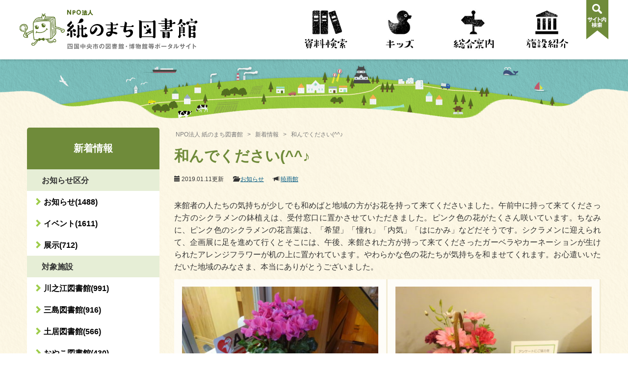

--- FILE ---
content_type: text/html; charset=UTF-8
request_url: https://www.kaminomachi.or.jp/news/2019/01/%E5%92%8C%E3%82%93%E3%81%A7%E3%81%8F%E3%81%A0%E3%81%95%E3%81%84%E2%99%AA/
body_size: 48510
content:
<!DOCTYPE html>
<html lang="ja">
<head>
    <meta charset="utf-8">
    <meta http-equiv="X-UA-Compatible" content="IE=edge">
    <meta name="viewport" content="width=device-width, initial-scale=1.0, maximum-scale=1.0, user-scalable=no">
            
    <meta name="description" content="来館者の人たちの気持ちが少しでも和めばと地域の方がお花を持って来てくださいました。午前中に持 [&hellip;]">
    <meta name="keywords" content="和んでください(^^♪,図書館,博物館,四国中央市">
    <link rel="shortcut icon" href="https://www.kaminomachi.or.jp/wp-content/themes/kami-no-machi/favicon.ico">
    <link rel="apple-touch-icon" href="https://www.kaminomachi.or.jp/wp-content/themes/kami-no-machi/apple-touch-icon.png">
    <link rel="stylesheet" href="https://www.kaminomachi.or.jp/wp-content/themes/kami-no-machi/style.css" type="text/css" />
    <!--[if lt IE 9]>
    <script src="https://oss.maxcdn.com/html5shiv/3.7.2/html5shiv.min.js"></script>
    <script src="https://oss.maxcdn.com/respond/1.4.2/respond.min.js"></script>
    <![endif]-->
    <title>和んでください(^^♪ | NPO法人 紙のまち図書館</title>

		<!-- All in One SEO 4.5.7.3 - aioseo.com -->
		<meta name="description" content="来館者の人たちの気持ちが少しでも和めばと地域の方がお花を持って来てくださいました。午前中に持って来てくださった" />
		<meta name="robots" content="max-image-preview:large" />
		<link rel="canonical" href="https://www.kaminomachi.or.jp/news/2019/01/%e5%92%8c%e3%82%93%e3%81%a7%e3%81%8f%e3%81%a0%e3%81%95%e3%81%84%e2%99%aa/" />
		<meta name="generator" content="All in One SEO (AIOSEO) 4.5.7.3" />
		<meta property="og:locale" content="ja_JP" />
		<meta property="og:site_name" content="NPO法人 紙のまち図書館 | 四国中央市の図書館・博物館等ポータルサイト" />
		<meta property="og:type" content="article" />
		<meta property="og:title" content="和んでください(^^♪ | NPO法人 紙のまち図書館" />
		<meta property="og:description" content="来館者の人たちの気持ちが少しでも和めばと地域の方がお花を持って来てくださいました。午前中に持って来てくださった" />
		<meta property="og:url" content="https://www.kaminomachi.or.jp/news/2019/01/%e5%92%8c%e3%82%93%e3%81%a7%e3%81%8f%e3%81%a0%e3%81%95%e3%81%84%e2%99%aa/" />
		<meta property="article:published_time" content="2019-01-11T08:31:48+00:00" />
		<meta property="article:modified_time" content="2019-01-11T08:31:48+00:00" />
		<meta name="twitter:card" content="summary" />
		<meta name="twitter:title" content="和んでください(^^♪ | NPO法人 紙のまち図書館" />
		<meta name="twitter:description" content="来館者の人たちの気持ちが少しでも和めばと地域の方がお花を持って来てくださいました。午前中に持って来てくださった" />
		<script type="application/ld+json" class="aioseo-schema">
			{"@context":"https:\/\/schema.org","@graph":[{"@type":"BreadcrumbList","@id":"https:\/\/www.kaminomachi.or.jp\/news\/2019\/01\/%e5%92%8c%e3%82%93%e3%81%a7%e3%81%8f%e3%81%a0%e3%81%95%e3%81%84%e2%99%aa\/#breadcrumblist","itemListElement":[{"@type":"ListItem","@id":"https:\/\/www.kaminomachi.or.jp\/#listItem","position":1,"name":"\u5bb6","item":"https:\/\/www.kaminomachi.or.jp\/","nextItem":"https:\/\/www.kaminomachi.or.jp\/news\/2019\/01\/%e5%92%8c%e3%82%93%e3%81%a7%e3%81%8f%e3%81%a0%e3%81%95%e3%81%84%e2%99%aa\/#listItem"},{"@type":"ListItem","@id":"https:\/\/www.kaminomachi.or.jp\/news\/2019\/01\/%e5%92%8c%e3%82%93%e3%81%a7%e3%81%8f%e3%81%a0%e3%81%95%e3%81%84%e2%99%aa\/#listItem","position":2,"name":"\u548c\u3093\u3067\u304f\u3060\u3055\u3044(^^\u266a","previousItem":"https:\/\/www.kaminomachi.or.jp\/#listItem"}]},{"@type":"Organization","@id":"https:\/\/www.kaminomachi.or.jp\/#organization","name":"NPO\u6cd5\u4eba \u7d19\u306e\u307e\u3061\u56f3\u66f8\u9928","url":"https:\/\/www.kaminomachi.or.jp\/"},{"@type":"WebPage","@id":"https:\/\/www.kaminomachi.or.jp\/news\/2019\/01\/%e5%92%8c%e3%82%93%e3%81%a7%e3%81%8f%e3%81%a0%e3%81%95%e3%81%84%e2%99%aa\/#webpage","url":"https:\/\/www.kaminomachi.or.jp\/news\/2019\/01\/%e5%92%8c%e3%82%93%e3%81%a7%e3%81%8f%e3%81%a0%e3%81%95%e3%81%84%e2%99%aa\/","name":"\u548c\u3093\u3067\u304f\u3060\u3055\u3044(^^\u266a | NPO\u6cd5\u4eba \u7d19\u306e\u307e\u3061\u56f3\u66f8\u9928","description":"\u6765\u9928\u8005\u306e\u4eba\u305f\u3061\u306e\u6c17\u6301\u3061\u304c\u5c11\u3057\u3067\u3082\u548c\u3081\u3070\u3068\u5730\u57df\u306e\u65b9\u304c\u304a\u82b1\u3092\u6301\u3063\u3066\u6765\u3066\u304f\u3060\u3055\u3044\u307e\u3057\u305f\u3002\u5348\u524d\u4e2d\u306b\u6301\u3063\u3066\u6765\u3066\u304f\u3060\u3055\u3063\u305f","inLanguage":"ja","isPartOf":{"@id":"https:\/\/www.kaminomachi.or.jp\/#website"},"breadcrumb":{"@id":"https:\/\/www.kaminomachi.or.jp\/news\/2019\/01\/%e5%92%8c%e3%82%93%e3%81%a7%e3%81%8f%e3%81%a0%e3%81%95%e3%81%84%e2%99%aa\/#breadcrumblist"},"datePublished":"2019-01-11T17:31:48+09:00","dateModified":"2019-01-11T17:31:48+09:00"},{"@type":"WebSite","@id":"https:\/\/www.kaminomachi.or.jp\/#website","url":"https:\/\/www.kaminomachi.or.jp\/","name":"NPO\u6cd5\u4eba \u7d19\u306e\u307e\u3061\u56f3\u66f8\u9928","description":"\u56db\u56fd\u4e2d\u592e\u5e02\u306e\u56f3\u66f8\u9928\u30fb\u535a\u7269\u9928\u7b49\u30dd\u30fc\u30bf\u30eb\u30b5\u30a4\u30c8","inLanguage":"ja","publisher":{"@id":"https:\/\/www.kaminomachi.or.jp\/#organization"}}]}
		</script>
		<!-- All in One SEO -->

<script type="text/javascript">
/* <![CDATA[ */
window._wpemojiSettings = {"baseUrl":"https:\/\/s.w.org\/images\/core\/emoji\/14.0.0\/72x72\/","ext":".png","svgUrl":"https:\/\/s.w.org\/images\/core\/emoji\/14.0.0\/svg\/","svgExt":".svg","source":{"concatemoji":"https:\/\/www.kaminomachi.or.jp\/wp-includes\/js\/wp-emoji-release.min.js?ver=6.4.7"}};
/*! This file is auto-generated */
!function(i,n){var o,s,e;function c(e){try{var t={supportTests:e,timestamp:(new Date).valueOf()};sessionStorage.setItem(o,JSON.stringify(t))}catch(e){}}function p(e,t,n){e.clearRect(0,0,e.canvas.width,e.canvas.height),e.fillText(t,0,0);var t=new Uint32Array(e.getImageData(0,0,e.canvas.width,e.canvas.height).data),r=(e.clearRect(0,0,e.canvas.width,e.canvas.height),e.fillText(n,0,0),new Uint32Array(e.getImageData(0,0,e.canvas.width,e.canvas.height).data));return t.every(function(e,t){return e===r[t]})}function u(e,t,n){switch(t){case"flag":return n(e,"\ud83c\udff3\ufe0f\u200d\u26a7\ufe0f","\ud83c\udff3\ufe0f\u200b\u26a7\ufe0f")?!1:!n(e,"\ud83c\uddfa\ud83c\uddf3","\ud83c\uddfa\u200b\ud83c\uddf3")&&!n(e,"\ud83c\udff4\udb40\udc67\udb40\udc62\udb40\udc65\udb40\udc6e\udb40\udc67\udb40\udc7f","\ud83c\udff4\u200b\udb40\udc67\u200b\udb40\udc62\u200b\udb40\udc65\u200b\udb40\udc6e\u200b\udb40\udc67\u200b\udb40\udc7f");case"emoji":return!n(e,"\ud83e\udef1\ud83c\udffb\u200d\ud83e\udef2\ud83c\udfff","\ud83e\udef1\ud83c\udffb\u200b\ud83e\udef2\ud83c\udfff")}return!1}function f(e,t,n){var r="undefined"!=typeof WorkerGlobalScope&&self instanceof WorkerGlobalScope?new OffscreenCanvas(300,150):i.createElement("canvas"),a=r.getContext("2d",{willReadFrequently:!0}),o=(a.textBaseline="top",a.font="600 32px Arial",{});return e.forEach(function(e){o[e]=t(a,e,n)}),o}function t(e){var t=i.createElement("script");t.src=e,t.defer=!0,i.head.appendChild(t)}"undefined"!=typeof Promise&&(o="wpEmojiSettingsSupports",s=["flag","emoji"],n.supports={everything:!0,everythingExceptFlag:!0},e=new Promise(function(e){i.addEventListener("DOMContentLoaded",e,{once:!0})}),new Promise(function(t){var n=function(){try{var e=JSON.parse(sessionStorage.getItem(o));if("object"==typeof e&&"number"==typeof e.timestamp&&(new Date).valueOf()<e.timestamp+604800&&"object"==typeof e.supportTests)return e.supportTests}catch(e){}return null}();if(!n){if("undefined"!=typeof Worker&&"undefined"!=typeof OffscreenCanvas&&"undefined"!=typeof URL&&URL.createObjectURL&&"undefined"!=typeof Blob)try{var e="postMessage("+f.toString()+"("+[JSON.stringify(s),u.toString(),p.toString()].join(",")+"));",r=new Blob([e],{type:"text/javascript"}),a=new Worker(URL.createObjectURL(r),{name:"wpTestEmojiSupports"});return void(a.onmessage=function(e){c(n=e.data),a.terminate(),t(n)})}catch(e){}c(n=f(s,u,p))}t(n)}).then(function(e){for(var t in e)n.supports[t]=e[t],n.supports.everything=n.supports.everything&&n.supports[t],"flag"!==t&&(n.supports.everythingExceptFlag=n.supports.everythingExceptFlag&&n.supports[t]);n.supports.everythingExceptFlag=n.supports.everythingExceptFlag&&!n.supports.flag,n.DOMReady=!1,n.readyCallback=function(){n.DOMReady=!0}}).then(function(){return e}).then(function(){var e;n.supports.everything||(n.readyCallback(),(e=n.source||{}).concatemoji?t(e.concatemoji):e.wpemoji&&e.twemoji&&(t(e.twemoji),t(e.wpemoji)))}))}((window,document),window._wpemojiSettings);
/* ]]> */
</script>
<style id='wp-emoji-styles-inline-css' type='text/css'>

	img.wp-smiley, img.emoji {
		display: inline !important;
		border: none !important;
		box-shadow: none !important;
		height: 1em !important;
		width: 1em !important;
		margin: 0 0.07em !important;
		vertical-align: -0.1em !important;
		background: none !important;
		padding: 0 !important;
	}
</style>
<link rel='stylesheet' id='wp-block-library-css' href='https://www.kaminomachi.or.jp/wp-includes/css/dist/block-library/style.min.css?ver=6.4.7' type='text/css' media='all' />
<style id='classic-theme-styles-inline-css' type='text/css'>
/*! This file is auto-generated */
.wp-block-button__link{color:#fff;background-color:#32373c;border-radius:9999px;box-shadow:none;text-decoration:none;padding:calc(.667em + 2px) calc(1.333em + 2px);font-size:1.125em}.wp-block-file__button{background:#32373c;color:#fff;text-decoration:none}
</style>
<style id='global-styles-inline-css' type='text/css'>
body{--wp--preset--color--black: #000000;--wp--preset--color--cyan-bluish-gray: #abb8c3;--wp--preset--color--white: #ffffff;--wp--preset--color--pale-pink: #f78da7;--wp--preset--color--vivid-red: #cf2e2e;--wp--preset--color--luminous-vivid-orange: #ff6900;--wp--preset--color--luminous-vivid-amber: #fcb900;--wp--preset--color--light-green-cyan: #7bdcb5;--wp--preset--color--vivid-green-cyan: #00d084;--wp--preset--color--pale-cyan-blue: #8ed1fc;--wp--preset--color--vivid-cyan-blue: #0693e3;--wp--preset--color--vivid-purple: #9b51e0;--wp--preset--gradient--vivid-cyan-blue-to-vivid-purple: linear-gradient(135deg,rgba(6,147,227,1) 0%,rgb(155,81,224) 100%);--wp--preset--gradient--light-green-cyan-to-vivid-green-cyan: linear-gradient(135deg,rgb(122,220,180) 0%,rgb(0,208,130) 100%);--wp--preset--gradient--luminous-vivid-amber-to-luminous-vivid-orange: linear-gradient(135deg,rgba(252,185,0,1) 0%,rgba(255,105,0,1) 100%);--wp--preset--gradient--luminous-vivid-orange-to-vivid-red: linear-gradient(135deg,rgba(255,105,0,1) 0%,rgb(207,46,46) 100%);--wp--preset--gradient--very-light-gray-to-cyan-bluish-gray: linear-gradient(135deg,rgb(238,238,238) 0%,rgb(169,184,195) 100%);--wp--preset--gradient--cool-to-warm-spectrum: linear-gradient(135deg,rgb(74,234,220) 0%,rgb(151,120,209) 20%,rgb(207,42,186) 40%,rgb(238,44,130) 60%,rgb(251,105,98) 80%,rgb(254,248,76) 100%);--wp--preset--gradient--blush-light-purple: linear-gradient(135deg,rgb(255,206,236) 0%,rgb(152,150,240) 100%);--wp--preset--gradient--blush-bordeaux: linear-gradient(135deg,rgb(254,205,165) 0%,rgb(254,45,45) 50%,rgb(107,0,62) 100%);--wp--preset--gradient--luminous-dusk: linear-gradient(135deg,rgb(255,203,112) 0%,rgb(199,81,192) 50%,rgb(65,88,208) 100%);--wp--preset--gradient--pale-ocean: linear-gradient(135deg,rgb(255,245,203) 0%,rgb(182,227,212) 50%,rgb(51,167,181) 100%);--wp--preset--gradient--electric-grass: linear-gradient(135deg,rgb(202,248,128) 0%,rgb(113,206,126) 100%);--wp--preset--gradient--midnight: linear-gradient(135deg,rgb(2,3,129) 0%,rgb(40,116,252) 100%);--wp--preset--font-size--small: 13px;--wp--preset--font-size--medium: 20px;--wp--preset--font-size--large: 36px;--wp--preset--font-size--x-large: 42px;--wp--preset--spacing--20: 0.44rem;--wp--preset--spacing--30: 0.67rem;--wp--preset--spacing--40: 1rem;--wp--preset--spacing--50: 1.5rem;--wp--preset--spacing--60: 2.25rem;--wp--preset--spacing--70: 3.38rem;--wp--preset--spacing--80: 5.06rem;--wp--preset--shadow--natural: 6px 6px 9px rgba(0, 0, 0, 0.2);--wp--preset--shadow--deep: 12px 12px 50px rgba(0, 0, 0, 0.4);--wp--preset--shadow--sharp: 6px 6px 0px rgba(0, 0, 0, 0.2);--wp--preset--shadow--outlined: 6px 6px 0px -3px rgba(255, 255, 255, 1), 6px 6px rgba(0, 0, 0, 1);--wp--preset--shadow--crisp: 6px 6px 0px rgba(0, 0, 0, 1);}:where(.is-layout-flex){gap: 0.5em;}:where(.is-layout-grid){gap: 0.5em;}body .is-layout-flow > .alignleft{float: left;margin-inline-start: 0;margin-inline-end: 2em;}body .is-layout-flow > .alignright{float: right;margin-inline-start: 2em;margin-inline-end: 0;}body .is-layout-flow > .aligncenter{margin-left: auto !important;margin-right: auto !important;}body .is-layout-constrained > .alignleft{float: left;margin-inline-start: 0;margin-inline-end: 2em;}body .is-layout-constrained > .alignright{float: right;margin-inline-start: 2em;margin-inline-end: 0;}body .is-layout-constrained > .aligncenter{margin-left: auto !important;margin-right: auto !important;}body .is-layout-constrained > :where(:not(.alignleft):not(.alignright):not(.alignfull)){max-width: var(--wp--style--global--content-size);margin-left: auto !important;margin-right: auto !important;}body .is-layout-constrained > .alignwide{max-width: var(--wp--style--global--wide-size);}body .is-layout-flex{display: flex;}body .is-layout-flex{flex-wrap: wrap;align-items: center;}body .is-layout-flex > *{margin: 0;}body .is-layout-grid{display: grid;}body .is-layout-grid > *{margin: 0;}:where(.wp-block-columns.is-layout-flex){gap: 2em;}:where(.wp-block-columns.is-layout-grid){gap: 2em;}:where(.wp-block-post-template.is-layout-flex){gap: 1.25em;}:where(.wp-block-post-template.is-layout-grid){gap: 1.25em;}.has-black-color{color: var(--wp--preset--color--black) !important;}.has-cyan-bluish-gray-color{color: var(--wp--preset--color--cyan-bluish-gray) !important;}.has-white-color{color: var(--wp--preset--color--white) !important;}.has-pale-pink-color{color: var(--wp--preset--color--pale-pink) !important;}.has-vivid-red-color{color: var(--wp--preset--color--vivid-red) !important;}.has-luminous-vivid-orange-color{color: var(--wp--preset--color--luminous-vivid-orange) !important;}.has-luminous-vivid-amber-color{color: var(--wp--preset--color--luminous-vivid-amber) !important;}.has-light-green-cyan-color{color: var(--wp--preset--color--light-green-cyan) !important;}.has-vivid-green-cyan-color{color: var(--wp--preset--color--vivid-green-cyan) !important;}.has-pale-cyan-blue-color{color: var(--wp--preset--color--pale-cyan-blue) !important;}.has-vivid-cyan-blue-color{color: var(--wp--preset--color--vivid-cyan-blue) !important;}.has-vivid-purple-color{color: var(--wp--preset--color--vivid-purple) !important;}.has-black-background-color{background-color: var(--wp--preset--color--black) !important;}.has-cyan-bluish-gray-background-color{background-color: var(--wp--preset--color--cyan-bluish-gray) !important;}.has-white-background-color{background-color: var(--wp--preset--color--white) !important;}.has-pale-pink-background-color{background-color: var(--wp--preset--color--pale-pink) !important;}.has-vivid-red-background-color{background-color: var(--wp--preset--color--vivid-red) !important;}.has-luminous-vivid-orange-background-color{background-color: var(--wp--preset--color--luminous-vivid-orange) !important;}.has-luminous-vivid-amber-background-color{background-color: var(--wp--preset--color--luminous-vivid-amber) !important;}.has-light-green-cyan-background-color{background-color: var(--wp--preset--color--light-green-cyan) !important;}.has-vivid-green-cyan-background-color{background-color: var(--wp--preset--color--vivid-green-cyan) !important;}.has-pale-cyan-blue-background-color{background-color: var(--wp--preset--color--pale-cyan-blue) !important;}.has-vivid-cyan-blue-background-color{background-color: var(--wp--preset--color--vivid-cyan-blue) !important;}.has-vivid-purple-background-color{background-color: var(--wp--preset--color--vivid-purple) !important;}.has-black-border-color{border-color: var(--wp--preset--color--black) !important;}.has-cyan-bluish-gray-border-color{border-color: var(--wp--preset--color--cyan-bluish-gray) !important;}.has-white-border-color{border-color: var(--wp--preset--color--white) !important;}.has-pale-pink-border-color{border-color: var(--wp--preset--color--pale-pink) !important;}.has-vivid-red-border-color{border-color: var(--wp--preset--color--vivid-red) !important;}.has-luminous-vivid-orange-border-color{border-color: var(--wp--preset--color--luminous-vivid-orange) !important;}.has-luminous-vivid-amber-border-color{border-color: var(--wp--preset--color--luminous-vivid-amber) !important;}.has-light-green-cyan-border-color{border-color: var(--wp--preset--color--light-green-cyan) !important;}.has-vivid-green-cyan-border-color{border-color: var(--wp--preset--color--vivid-green-cyan) !important;}.has-pale-cyan-blue-border-color{border-color: var(--wp--preset--color--pale-cyan-blue) !important;}.has-vivid-cyan-blue-border-color{border-color: var(--wp--preset--color--vivid-cyan-blue) !important;}.has-vivid-purple-border-color{border-color: var(--wp--preset--color--vivid-purple) !important;}.has-vivid-cyan-blue-to-vivid-purple-gradient-background{background: var(--wp--preset--gradient--vivid-cyan-blue-to-vivid-purple) !important;}.has-light-green-cyan-to-vivid-green-cyan-gradient-background{background: var(--wp--preset--gradient--light-green-cyan-to-vivid-green-cyan) !important;}.has-luminous-vivid-amber-to-luminous-vivid-orange-gradient-background{background: var(--wp--preset--gradient--luminous-vivid-amber-to-luminous-vivid-orange) !important;}.has-luminous-vivid-orange-to-vivid-red-gradient-background{background: var(--wp--preset--gradient--luminous-vivid-orange-to-vivid-red) !important;}.has-very-light-gray-to-cyan-bluish-gray-gradient-background{background: var(--wp--preset--gradient--very-light-gray-to-cyan-bluish-gray) !important;}.has-cool-to-warm-spectrum-gradient-background{background: var(--wp--preset--gradient--cool-to-warm-spectrum) !important;}.has-blush-light-purple-gradient-background{background: var(--wp--preset--gradient--blush-light-purple) !important;}.has-blush-bordeaux-gradient-background{background: var(--wp--preset--gradient--blush-bordeaux) !important;}.has-luminous-dusk-gradient-background{background: var(--wp--preset--gradient--luminous-dusk) !important;}.has-pale-ocean-gradient-background{background: var(--wp--preset--gradient--pale-ocean) !important;}.has-electric-grass-gradient-background{background: var(--wp--preset--gradient--electric-grass) !important;}.has-midnight-gradient-background{background: var(--wp--preset--gradient--midnight) !important;}.has-small-font-size{font-size: var(--wp--preset--font-size--small) !important;}.has-medium-font-size{font-size: var(--wp--preset--font-size--medium) !important;}.has-large-font-size{font-size: var(--wp--preset--font-size--large) !important;}.has-x-large-font-size{font-size: var(--wp--preset--font-size--x-large) !important;}
.wp-block-navigation a:where(:not(.wp-element-button)){color: inherit;}
:where(.wp-block-post-template.is-layout-flex){gap: 1.25em;}:where(.wp-block-post-template.is-layout-grid){gap: 1.25em;}
:where(.wp-block-columns.is-layout-flex){gap: 2em;}:where(.wp-block-columns.is-layout-grid){gap: 2em;}
.wp-block-pullquote{font-size: 1.5em;line-height: 1.6;}
</style>
<script type="text/javascript" src="https://www.kaminomachi.or.jp/wp-includes/js/jquery/jquery.min.js?ver=3.7.1" id="jquery-core-js"></script>
<script type="text/javascript" src="https://www.kaminomachi.or.jp/wp-includes/js/jquery/jquery-migrate.min.js?ver=3.4.1" id="jquery-migrate-js"></script>
<script type="text/javascript" src="https://www.kaminomachi.or.jp/wp-content/plugins/business-calendar/business-calendar.js?ver=6.4.7" id="wp_business_calendar-js"></script>
<link rel="https://api.w.org/" href="https://www.kaminomachi.or.jp/wp-json/" /><link rel="EditURI" type="application/rsd+xml" title="RSD" href="https://www.kaminomachi.or.jp/xmlrpc.php?rsd" />
<link rel='shortlink' href='https://www.kaminomachi.or.jp/?p=7824' />
<link rel="alternate" type="application/json+oembed" href="https://www.kaminomachi.or.jp/wp-json/oembed/1.0/embed?url=https%3A%2F%2Fwww.kaminomachi.or.jp%2Fnews%2F2019%2F01%2F%25e5%2592%258c%25e3%2582%2593%25e3%2581%25a7%25e3%2581%258f%25e3%2581%25a0%25e3%2581%2595%25e3%2581%2584%25e2%2599%25aa%2F" />
<link rel="alternate" type="text/xml+oembed" href="https://www.kaminomachi.or.jp/wp-json/oembed/1.0/embed?url=https%3A%2F%2Fwww.kaminomachi.or.jp%2Fnews%2F2019%2F01%2F%25e5%2592%258c%25e3%2582%2593%25e3%2581%25a7%25e3%2581%258f%25e3%2581%25a0%25e3%2581%2595%25e3%2581%2584%25e2%2599%25aa%2F&#038;format=xml" />
<link type="text/css" href="https://www.kaminomachi.or.jp/wp-content/plugins/business-calendar/business-calendar.css" rel="stylesheet" /><script type="text/javascript">
	window._se_plugin_version = '8.1.9';
</script>
<!-- Global site tag (gtag.js) - Google Analytics -->
<script async src="https://www.googletagmanager.com/gtag/js?id=G-DWKW077T3P"></script>
<script>
  window.dataLayer = window.dataLayer || [];
  function gtag(){dataLayer.push(arguments);}
  gtag('js', new Date());
  
  gtag('config', 'UA-83276689-1');
  gtag('config', 'G-DWKW077T3P');
</script></head>
<body class="news-template-default single single-news postid-7824">
<!-- Facebookボタン用 -->
<div id="fb-root"></div>
<script>(function(d, s, id) {
        var js, fjs = d.getElementsByTagName(s)[0];
        if (d.getElementById(id)) return;
        js = d.createElement(s); js.id = id;
        js.src = "//connect.facebook.net/ja_JP/sdk.js#xfbml=1&version=v2.5";
        fjs.parentNode.insertBefore(js, fjs);
    }(document, 'script', 'facebook-jssdk'));</script>


    <header id="top">
        <nav class="navbar navbar-fixed-top">
            <div class="collapse" id="area-search">
                <div class="inner">
                    <form role="search" method="get" class="search-form navbar-form form-horizontal" action="https://www.kaminomachi.or.jp/" >
<div class="row">
<div class="col-xs-12 col-xs-offset-0 col-sm-9 col-md-6 col-md-offset-2"><input type="text" class="form-control" placeholder="サイト内検索" value="" name="s" /></div>
<div class="col-xs-6 col-xs-offset-3 col-sm-3 col-sm-offset-0 col-md-2"><input type="submit" class="form-control search-submit btn btn-success" value="検索する" /></div>
</div>
</form>                </div>
            </div>

            <div class="container">
                <!-- ロゴ ＋ スマホ用メニュー -->
                <div class="navbar-header">
                    <div class="navbar-brand">
                        <a href="https://www.kaminomachi.or.jp/">
                            <h1><img src="https://www.kaminomachi.or.jp/wp-content/themes/kami-no-machi/images/header/brand_logo.png" alt="紙のまち図書館" id="brand-logo"></h1>
                            <img src="https://www.kaminomachi.or.jp/wp-content/themes/kami-no-machi/images/header/brand_head.png" alt="四国中央市の図書館・博物館等ポータルサイト" id="brand-head">
                                                        <img src="https://www.kaminomachi.or.jp/wp-content/themes/kami-no-machi/images/header/bukutan.png" alt="ブクたん" id="brand-mark">
                                                        
                        </a>
                    </div>
                    <button type="button" class="navbar-toggle collapsed">
                                                <span class="icon-bar"></span>
                        <span class="icon-bar"></span>
                        <span class="icon-bar"></span>
                    </button>
                </div>

                <!-- グローバルナビゲーション -->
                <div class="collapse navbar-collapse" id="area-navigation">
                    <div id="global-navi">
                        <ul class="nav navbar-nav navbar-right">
                            <li id="nav-document" class="gnav-parent"><a href="https://www.kaminomachi.or.jp/document/">資料検索</a>
                                <ul class="gnav-child"><li class="page_item page-item-24252"><a href="https://www.kaminomachi.or.jp/document/ebook/">四国中央市電子図書館の利用について</a></li>
<li class="page_item page-item-44"><a href="https://www.kaminomachi.or.jp/document/magazine/">雑誌　所蔵一覧</a></li>
<li class="page_item page-item-47"><a href="https://www.kaminomachi.or.jp/document/newspaper/">新聞　所蔵一覧</a></li>
</ul></li>
                            <li id="nav-kids" class="gnav-parent"><a href="https://www.kaminomachi.or.jp/kids/">キッズ</a>
                                </li>
                            <li id="nav-info" class="gnav-parent"><a href="https://www.kaminomachi.or.jp/info/">総合案内</a>
                                <ul class="gnav-child"><li class="page_item page-item-9 page_item_has_children"><a href="https://www.kaminomachi.or.jp/info/guide/">図書館利用ガイド</a></li>
<li class="page_item page-item-13"><a href="https://www.kaminomachi.or.jp/info/parents/">保護者のみなさまへ</a></li>
<li class="page_item page-item-15614"><a href="https://www.kaminomachi.or.jp/info/about/">紙のまち図書館とは</a></li>
<li class="page_item page-item-19"><a href="https://www.kaminomachi.or.jp/info/bukutan/">「ブクたん」のページ</a></li>
<li class="page_item page-item-21"><a href="https://www.kaminomachi.or.jp/info/recruit/">NPO法人会員募集</a></li>
<li class="page_item page-item-blog"><a href="https://www.kaminomachi.or.jp/info/blog/">活動報告</a></li></ul></li>
                            <li id="nav-facility" class="gnav-parent"><a href="https://www.kaminomachi.or.jp/facility/">施設紹介</a>
                                <ul class="gnav-child"><li class="page_item page-item-25"><a href="https://www.kaminomachi.or.jp/facility/kawanoe/">川之江図書館</a></li>
<li class="page_item page-item-27"><a href="https://www.kaminomachi.or.jp/facility/mishima/">三島図書館</a></li>
<li class="page_item page-item-29"><a href="https://www.kaminomachi.or.jp/facility/doi/">土居図書館</a></li>
<li class="page_item page-item-31"><a href="https://www.kaminomachi.or.jp/facility/oyako/">おやこ図書館</a></li>
<li class="page_item page-item-12277"><a href="https://www.kaminomachi.or.jp/facility/museum/">歴史考古博物館　ー高原ミュージアムー　</a></li>
<li class="page_item page-item-35"><a href="https://www.kaminomachi.or.jp/facility/gyou/">暁雨館（ぎょううかん）</a></li>
</ul></li>
                        </ul>
                        <a class="search-toggle">サイト内検索</a>
                    </div>
                    <form role="search" method="get" class="search-form navbar-form form-horizontal" action="https://www.kaminomachi.or.jp/" >
<div class="row">
<div class="col-xs-12 col-xs-offset-0 col-sm-9 col-md-6 col-md-offset-2"><input type="text" class="form-control" placeholder="サイト内検索" value="" name="s" /></div>
<div class="col-xs-6 col-xs-offset-3 col-sm-3 col-sm-offset-0 col-md-2"><input type="submit" class="form-control search-submit btn btn-success" value="検索する" /></div>
</div>
</form>                </div>
            </div>
            <!-- /.container -->
        </nav>
    </header>

    <div id="content"><div id="content-inner"><div class="container">
    <div class="row">
        <div class="col-sm-12 col-md-9 col-md-push-3" id="area-main">
            <!--メインエリア-->

            <!-- 本文部 -->
                                            <article id="post-7824" class="post-7824 news type-news status-publish hentry news_category-info news_facility-gyou">
                    <div class="area-title">
                        <div class="breadcrumb">
                            <!-- Breadcrumb NavXT 7.3.0 -->
<span property="itemListElement" typeof="ListItem"><a property="item" typeof="WebPage" title="NPO法人 紙のまち図書館へ移動する" href="https://www.kaminomachi.or.jp" class="home" ><span property="name">NPO法人 紙のまち図書館</span></a><meta property="position" content="1"></span> &gt; <span property="itemListElement" typeof="ListItem"><a property="item" typeof="WebPage" title="新着情報へ移動する" href="https://www.kaminomachi.or.jp/news/" class="archive post-news-archive" ><span property="name">新着情報</span></a><meta property="position" content="2"></span> &gt; <span property="itemListElement" typeof="ListItem"><span property="name" class="post post-news current-item">和んでください(^^♪</span><meta property="url" content="https://www.kaminomachi.or.jp/news/2019/01/%e5%92%8c%e3%82%93%e3%81%a7%e3%81%8f%e3%81%a0%e3%81%95%e3%81%84%e2%99%aa/"><meta property="position" content="3"></span>                        </div>
                        <h1>和んでください(^^♪</h1>
                            <ul class="post-data">
        <li><span class="glyphicon glyphicon-calendar"></span><time datetime="2019-01-11T17:31:48+09:00">2019.01.11</time>更新</li>

    
                            <li><span class="glyphicon glyphicon-folder-open"></span><a href="https://www.kaminomachi.or.jp/news/news_category/info/">お知らせ</a></li>
                                <li><span class="glyphicon glyphicon-bullhorn"></span><a href="https://www.kaminomachi.or.jp/news/news_facility/gyou/">暁雨館</a></li>
            
    
        
    </ul>
                    </div>
                    <p>来館者の人たちの気持ちが少しでも和めばと地域の方がお花を持って来てくださいました。午前中に持って来てくださった方のシクラメンの鉢植えは、受付窓口に置かさせていただきました。ピンク色の花がたくさん咲いています。ちなみに、ピンク色のシクラメンの花言葉は、「希望」「憧れ」「内気」「はにかみ」などだそうです。シクラメンに迎えられて、企画展に足を進めて行くとそこには、午後、来館された方が持って来てくださったガーベラやカーネーションが生けられたアレンジフラワーが机の上に置かれています。やわらかな色の花たちが気持ちを和ませてくれます。お心遣いいただいた地域のみなさま、本当にありがとうございました。</p>
<div id='gallery-2' class='gallery galleryid-7824 gallery-columns-2 gallery-size-medium'><dl class='gallery-item'>
			<dt class='gallery-icon landscape'>
				<img decoding="async" width="420" height="315" src="https://www.kaminomachi.or.jp/wp-content/uploads/2019/01/DSC02024-420x315.jpg" class="attachment-medium size-medium" alt="" srcset="https://www.kaminomachi.or.jp/wp-content/uploads/2019/01/DSC02024-420x315.jpg 420w, https://www.kaminomachi.or.jp/wp-content/uploads/2019/01/DSC02024-768x576.jpg 768w, https://www.kaminomachi.or.jp/wp-content/uploads/2019/01/DSC02024-870x653.jpg 870w" sizes="(max-width: 420px) 100vw, 420px" />
			</dt></dl><dl class='gallery-item'>
			<dt class='gallery-icon landscape'>
				<img loading="lazy" decoding="async" width="420" height="315" src="https://www.kaminomachi.or.jp/wp-content/uploads/2019/01/DSC02025-420x315.jpg" class="attachment-medium size-medium" alt="" srcset="https://www.kaminomachi.or.jp/wp-content/uploads/2019/01/DSC02025-420x315.jpg 420w, https://www.kaminomachi.or.jp/wp-content/uploads/2019/01/DSC02025-768x576.jpg 768w, https://www.kaminomachi.or.jp/wp-content/uploads/2019/01/DSC02025-870x653.jpg 870w" sizes="(max-width: 420px) 100vw, 420px" />
			</dt></dl><br style="clear: both" />
		</div>

                </article>
                <aside>
                    <div class="area-social">
       <ul class="sns-list">
        <li>
            <div class="fb-like" data-href="https://www.kaminomachi.or.jp/news/2019/01/%e5%92%8c%e3%82%93%e3%81%a7%e3%81%8f%e3%81%a0%e3%81%95%e3%81%84%e2%99%aa/" data-layout="button" data-action="like" data-size="small" data-show-faces="false" data-share="true"></div>
        </li>
        <li>
            <a href="https://twitter.com/share" class="twitter-share-button" data-text="和んでください(^^♪" data-lang="ja">ツイート</a>
            <script>!function(d,s,id){var js,fjs=d.getElementsByTagName(s)[0],p=/^http:/.test(d.location)?'http':'https';if(!d.getElementById(id)){js=d.createElement(s);js.id=id;js.src=p+'://platform.twitter.com/widgets.js';fjs.parentNode.insertBefore(js,fjs);}}(document, 'script', 'twitter-wjs');</script>
        </li>
        <li>
            <a href="http://b.hatena.ne.jp/entry/https://www.kaminomachi.or.jp/news/2019/01/%e5%92%8c%e3%82%93%e3%81%a7%e3%81%8f%e3%81%a0%e3%81%95%e3%81%84%e2%99%aa/" class="hatena-bookmark-button" data-hatena-bookmark-title="和んでください(^^♪" data-hatena-bookmark-layout="standard-noballoon" data-hatena-bookmark-lang="ja" title="このエントリーをはてなブックマークに追加"><img src="https://b.st-hatena.com/images/entry-button/button-only@2x.png" alt="このエントリーをはてなブックマークに追加" width="20" height="20" style="border: none;" /></a><script type="text/javascript" src="https://b.st-hatena.com/js/bookmark_button.js" charset="utf-8" async="async"></script>
        </li>
                <li>
            <span>
                <script type="text/javascript" src="//media.line.me/js/line-button.js?v=20140411" ></script>
                <script type="text/javascript">
                    new media_line_me.LineButton({"pc":false,"lang":"ja","type":"a"});
                </script>
            </span>
        </li>
    </ul>
</div>
                </aside>
                
               <ul class="pager">
                   <li class="previous"><a href="https://www.kaminomachi.or.jp/news/2019/01/%e5%a7%8b%e3%81%be%e3%82%8a%e3%81%be%e3%81%97%e3%81%9f%e3%82%88%ef%bc%81-%e3%81%8a%e5%be%85%e3%81%a1%e3%81%8b%e3%81%ad%e3%81%ae%e3%83%bb%e3%83%bb%e3%83%bb%e2%99%aa/" rel="prev">前の記事</a></li>                   <li class="next"><a href="https://www.kaminomachi.or.jp/news/2019/01/%e5%9b%9b%e5%ad%a3%e9%8c%b2%e3%80%8c%e5%86%99%e7%9c%9f%e3%81%a7%e3%82%bf%e3%82%a4%e3%83%a0%e3%82%b9%e3%83%aa%e3%83%83%e3%83%97%e3%80%8d/" rel="next">次の記事</a></li>                </ul>
               
                       <!-- 本文部 END -->
        </div>
        <div class="col-sm-12 col-md-3 col-md-pull-9" id="area-sub">
            <!--ローカルナビゲーション-->
<div id="local-navi">
    <h2 class="category-title"><a href="https://www.kaminomachi.or.jp/news/">新着情報</a></h2>
    <ul class="list-group"><li class="list-group-item head-taxonomy">お知らせ区分</li> <li class="list-group-item"> <a href="https://www.kaminomachi.or.jp/news/news_category/info/"> お知らせ(1488) </a> </li> <li class="list-group-item"> <a href="https://www.kaminomachi.or.jp/news/news_category/event/"> イベント(1611) </a> </li> <li class="list-group-item"> <a href="https://www.kaminomachi.or.jp/news/news_category/exhibit/"> 展示(712) </a> </li>    
    <li class="list-group-item head-taxonomy">対象施設</li> <li class="list-group-item"> <a href="https://www.kaminomachi.or.jp/news/news_facility/kawanoe/"> 川之江図書館(991) </a> </li> <li class="list-group-item"> <a href="https://www.kaminomachi.or.jp/news/news_facility/mishima/"> 三島図書館(916) </a> </li> <li class="list-group-item"> <a href="https://www.kaminomachi.or.jp/news/news_facility/doi/"> 土居図書館(566) </a> </li> <li class="list-group-item"> <a href="https://www.kaminomachi.or.jp/news/news_facility/oyako/"> おやこ図書館(430) </a> </li> <li class="list-group-item"> <a href="https://www.kaminomachi.or.jp/news/news_facility/museum/"> 歴史考古博物館－高原ミュージアム－(143) </a> </li> <li class="list-group-item"> <a href="https://www.kaminomachi.or.jp/news/news_facility/gyou/"> 暁雨館(1101) </a> </li> <li class="list-group-item"> <a href="https://www.kaminomachi.or.jp/news/news_facility/total/"> 総合インフォメーション(32) </a> </li></ul>    
    <select name="archive-dropdown" onChange='document.location.href=this.options[this.selectedIndex].value;' class="form-control"> 
        <option value="">月を選択</option> 
        	<option value='https://www.kaminomachi.or.jp/news/2026/01/'> 2026年1月 &nbsp;(26)</option>
	<option value='https://www.kaminomachi.or.jp/news/2025/12/'> 2025年12月 &nbsp;(39)</option>
	<option value='https://www.kaminomachi.or.jp/news/2025/11/'> 2025年11月 &nbsp;(39)</option>
	<option value='https://www.kaminomachi.or.jp/news/2025/10/'> 2025年10月 &nbsp;(36)</option>
	<option value='https://www.kaminomachi.or.jp/news/2025/09/'> 2025年9月 &nbsp;(31)</option>
	<option value='https://www.kaminomachi.or.jp/news/2025/08/'> 2025年8月 &nbsp;(39)</option>
	<option value='https://www.kaminomachi.or.jp/news/2025/07/'> 2025年7月 &nbsp;(43)</option>
	<option value='https://www.kaminomachi.or.jp/news/2025/06/'> 2025年6月 &nbsp;(47)</option>
	<option value='https://www.kaminomachi.or.jp/news/2025/05/'> 2025年5月 &nbsp;(24)</option>
	<option value='https://www.kaminomachi.or.jp/news/2025/04/'> 2025年4月 &nbsp;(33)</option>
	<option value='https://www.kaminomachi.or.jp/news/2025/03/'> 2025年3月 &nbsp;(32)</option>
	<option value='https://www.kaminomachi.or.jp/news/2025/02/'> 2025年2月 &nbsp;(34)</option>
	<option value='https://www.kaminomachi.or.jp/news/2025/01/'> 2025年1月 &nbsp;(30)</option>
	<option value='https://www.kaminomachi.or.jp/news/2024/12/'> 2024年12月 &nbsp;(39)</option>
	<option value='https://www.kaminomachi.or.jp/news/2024/11/'> 2024年11月 &nbsp;(41)</option>
	<option value='https://www.kaminomachi.or.jp/news/2024/10/'> 2024年10月 &nbsp;(46)</option>
	<option value='https://www.kaminomachi.or.jp/news/2024/09/'> 2024年9月 &nbsp;(33)</option>
	<option value='https://www.kaminomachi.or.jp/news/2024/08/'> 2024年8月 &nbsp;(36)</option>
	<option value='https://www.kaminomachi.or.jp/news/2024/07/'> 2024年7月 &nbsp;(49)</option>
	<option value='https://www.kaminomachi.or.jp/news/2024/06/'> 2024年6月 &nbsp;(48)</option>
	<option value='https://www.kaminomachi.or.jp/news/2024/05/'> 2024年5月 &nbsp;(38)</option>
	<option value='https://www.kaminomachi.or.jp/news/2024/04/'> 2024年4月 &nbsp;(37)</option>
	<option value='https://www.kaminomachi.or.jp/news/2024/03/'> 2024年3月 &nbsp;(32)</option>
	<option value='https://www.kaminomachi.or.jp/news/2024/02/'> 2024年2月 &nbsp;(45)</option>
	<option value='https://www.kaminomachi.or.jp/news/2024/01/'> 2024年1月 &nbsp;(39)</option>
	<option value='https://www.kaminomachi.or.jp/news/2023/12/'> 2023年12月 &nbsp;(56)</option>
	<option value='https://www.kaminomachi.or.jp/news/2023/11/'> 2023年11月 &nbsp;(56)</option>
	<option value='https://www.kaminomachi.or.jp/news/2023/10/'> 2023年10月 &nbsp;(43)</option>
	<option value='https://www.kaminomachi.or.jp/news/2023/09/'> 2023年9月 &nbsp;(43)</option>
	<option value='https://www.kaminomachi.or.jp/news/2023/08/'> 2023年8月 &nbsp;(45)</option>
	<option value='https://www.kaminomachi.or.jp/news/2023/07/'> 2023年7月 &nbsp;(65)</option>
	<option value='https://www.kaminomachi.or.jp/news/2023/06/'> 2023年6月 &nbsp;(54)</option>
	<option value='https://www.kaminomachi.or.jp/news/2023/05/'> 2023年5月 &nbsp;(43)</option>
	<option value='https://www.kaminomachi.or.jp/news/2023/04/'> 2023年4月 &nbsp;(37)</option>
	<option value='https://www.kaminomachi.or.jp/news/2023/03/'> 2023年3月 &nbsp;(43)</option>
	<option value='https://www.kaminomachi.or.jp/news/2023/02/'> 2023年2月 &nbsp;(50)</option>
	<option value='https://www.kaminomachi.or.jp/news/2023/01/'> 2023年1月 &nbsp;(32)</option>
	<option value='https://www.kaminomachi.or.jp/news/2022/12/'> 2022年12月 &nbsp;(45)</option>
	<option value='https://www.kaminomachi.or.jp/news/2022/11/'> 2022年11月 &nbsp;(41)</option>
	<option value='https://www.kaminomachi.or.jp/news/2022/10/'> 2022年10月 &nbsp;(34)</option>
	<option value='https://www.kaminomachi.or.jp/news/2022/09/'> 2022年9月 &nbsp;(35)</option>
	<option value='https://www.kaminomachi.or.jp/news/2022/08/'> 2022年8月 &nbsp;(35)</option>
	<option value='https://www.kaminomachi.or.jp/news/2022/07/'> 2022年7月 &nbsp;(50)</option>
	<option value='https://www.kaminomachi.or.jp/news/2022/06/'> 2022年6月 &nbsp;(32)</option>
	<option value='https://www.kaminomachi.or.jp/news/2022/05/'> 2022年5月 &nbsp;(34)</option>
	<option value='https://www.kaminomachi.or.jp/news/2022/04/'> 2022年4月 &nbsp;(27)</option>
	<option value='https://www.kaminomachi.or.jp/news/2022/03/'> 2022年3月 &nbsp;(22)</option>
	<option value='https://www.kaminomachi.or.jp/news/2022/02/'> 2022年2月 &nbsp;(13)</option>
	<option value='https://www.kaminomachi.or.jp/news/2022/01/'> 2022年1月 &nbsp;(34)</option>
	<option value='https://www.kaminomachi.or.jp/news/2021/12/'> 2021年12月 &nbsp;(49)</option>
	<option value='https://www.kaminomachi.or.jp/news/2021/11/'> 2021年11月 &nbsp;(53)</option>
	<option value='https://www.kaminomachi.or.jp/news/2021/10/'> 2021年10月 &nbsp;(37)</option>
	<option value='https://www.kaminomachi.or.jp/news/2021/09/'> 2021年9月 &nbsp;(25)</option>
	<option value='https://www.kaminomachi.or.jp/news/2021/08/'> 2021年8月 &nbsp;(29)</option>
	<option value='https://www.kaminomachi.or.jp/news/2021/07/'> 2021年7月 &nbsp;(47)</option>
	<option value='https://www.kaminomachi.or.jp/news/2021/06/'> 2021年6月 &nbsp;(45)</option>
	<option value='https://www.kaminomachi.or.jp/news/2021/05/'> 2021年5月 &nbsp;(32)</option>
	<option value='https://www.kaminomachi.or.jp/news/2021/04/'> 2021年4月 &nbsp;(32)</option>
	<option value='https://www.kaminomachi.or.jp/news/2021/03/'> 2021年3月 &nbsp;(40)</option>
	<option value='https://www.kaminomachi.or.jp/news/2021/02/'> 2021年2月 &nbsp;(34)</option>
	<option value='https://www.kaminomachi.or.jp/news/2021/01/'> 2021年1月 &nbsp;(50)</option>
	<option value='https://www.kaminomachi.or.jp/news/2020/12/'> 2020年12月 &nbsp;(47)</option>
	<option value='https://www.kaminomachi.or.jp/news/2020/11/'> 2020年11月 &nbsp;(51)</option>
	<option value='https://www.kaminomachi.or.jp/news/2020/10/'> 2020年10月 &nbsp;(35)</option>
	<option value='https://www.kaminomachi.or.jp/news/2020/09/'> 2020年9月 &nbsp;(45)</option>
	<option value='https://www.kaminomachi.or.jp/news/2020/08/'> 2020年8月 &nbsp;(43)</option>
	<option value='https://www.kaminomachi.or.jp/news/2020/07/'> 2020年7月 &nbsp;(38)</option>
	<option value='https://www.kaminomachi.or.jp/news/2020/06/'> 2020年6月 &nbsp;(16)</option>
	<option value='https://www.kaminomachi.or.jp/news/2020/05/'> 2020年5月 &nbsp;(8)</option>
	<option value='https://www.kaminomachi.or.jp/news/2020/04/'> 2020年4月 &nbsp;(16)</option>
	<option value='https://www.kaminomachi.or.jp/news/2020/03/'> 2020年3月 &nbsp;(19)</option>
	<option value='https://www.kaminomachi.or.jp/news/2020/02/'> 2020年2月 &nbsp;(36)</option>
	<option value='https://www.kaminomachi.or.jp/news/2020/01/'> 2020年1月 &nbsp;(27)</option>
	<option value='https://www.kaminomachi.or.jp/news/2019/12/'> 2019年12月 &nbsp;(41)</option>
	<option value='https://www.kaminomachi.or.jp/news/2019/11/'> 2019年11月 &nbsp;(42)</option>
	<option value='https://www.kaminomachi.or.jp/news/2019/10/'> 2019年10月 &nbsp;(45)</option>
	<option value='https://www.kaminomachi.or.jp/news/2019/09/'> 2019年9月 &nbsp;(27)</option>
	<option value='https://www.kaminomachi.or.jp/news/2019/08/'> 2019年8月 &nbsp;(37)</option>
	<option value='https://www.kaminomachi.or.jp/news/2019/07/'> 2019年7月 &nbsp;(48)</option>
	<option value='https://www.kaminomachi.or.jp/news/2019/06/'> 2019年6月 &nbsp;(47)</option>
	<option value='https://www.kaminomachi.or.jp/news/2019/05/'> 2019年5月 &nbsp;(30)</option>
	<option value='https://www.kaminomachi.or.jp/news/2019/04/'> 2019年4月 &nbsp;(38)</option>
	<option value='https://www.kaminomachi.or.jp/news/2019/03/'> 2019年3月 &nbsp;(24)</option>
	<option value='https://www.kaminomachi.or.jp/news/2019/02/'> 2019年2月 &nbsp;(28)</option>
	<option value='https://www.kaminomachi.or.jp/news/2019/01/'> 2019年1月 &nbsp;(31)</option>
	<option value='https://www.kaminomachi.or.jp/news/2018/12/'> 2018年12月 &nbsp;(32)</option>
	<option value='https://www.kaminomachi.or.jp/news/2018/11/'> 2018年11月 &nbsp;(34)</option>
	<option value='https://www.kaminomachi.or.jp/news/2018/10/'> 2018年10月 &nbsp;(29)</option>
	<option value='https://www.kaminomachi.or.jp/news/2018/09/'> 2018年9月 &nbsp;(27)</option>
	<option value='https://www.kaminomachi.or.jp/news/2018/08/'> 2018年8月 &nbsp;(36)</option>
	<option value='https://www.kaminomachi.or.jp/news/2018/07/'> 2018年7月 &nbsp;(48)</option>
	<option value='https://www.kaminomachi.or.jp/news/2018/06/'> 2018年6月 &nbsp;(33)</option>
	<option value='https://www.kaminomachi.or.jp/news/2018/05/'> 2018年5月 &nbsp;(35)</option>
	<option value='https://www.kaminomachi.or.jp/news/2018/04/'> 2018年4月 &nbsp;(15)</option>
	<option value='https://www.kaminomachi.or.jp/news/2018/03/'> 2018年3月 &nbsp;(17)</option>
	<option value='https://www.kaminomachi.or.jp/news/2018/02/'> 2018年2月 &nbsp;(17)</option>
	<option value='https://www.kaminomachi.or.jp/news/2018/01/'> 2018年1月 &nbsp;(13)</option>
	<option value='https://www.kaminomachi.or.jp/news/2017/12/'> 2017年12月 &nbsp;(12)</option>
	<option value='https://www.kaminomachi.or.jp/news/2017/11/'> 2017年11月 &nbsp;(23)</option>
	<option value='https://www.kaminomachi.or.jp/news/2017/10/'> 2017年10月 &nbsp;(16)</option>
	<option value='https://www.kaminomachi.or.jp/news/2017/09/'> 2017年9月 &nbsp;(13)</option>
	<option value='https://www.kaminomachi.or.jp/news/2017/08/'> 2017年8月 &nbsp;(14)</option>
	<option value='https://www.kaminomachi.or.jp/news/2017/07/'> 2017年7月 &nbsp;(12)</option>
	<option value='https://www.kaminomachi.or.jp/news/2017/06/'> 2017年6月 &nbsp;(11)</option>
	<option value='https://www.kaminomachi.or.jp/news/2017/05/'> 2017年5月 &nbsp;(8)</option>
	<option value='https://www.kaminomachi.or.jp/news/2017/04/'> 2017年4月 &nbsp;(10)</option>
	<option value='https://www.kaminomachi.or.jp/news/2017/03/'> 2017年3月 &nbsp;(8)</option>
	<option value='https://www.kaminomachi.or.jp/news/2017/02/'> 2017年2月 &nbsp;(20)</option>
	<option value='https://www.kaminomachi.or.jp/news/2017/01/'> 2017年1月 &nbsp;(24)</option>
	<option value='https://www.kaminomachi.or.jp/news/2016/12/'> 2016年12月 &nbsp;(20)</option>
	<option value='https://www.kaminomachi.or.jp/news/2016/11/'> 2016年11月 &nbsp;(21)</option>
	<option value='https://www.kaminomachi.or.jp/news/2016/10/'> 2016年10月 &nbsp;(25)</option>
	<option value='https://www.kaminomachi.or.jp/news/2016/09/'> 2016年9月 &nbsp;(8)</option>
	<option value='https://www.kaminomachi.or.jp/news/2016/08/'> 2016年8月 &nbsp;(23)</option>
	<option value='https://www.kaminomachi.or.jp/news/2016/07/'> 2016年7月 &nbsp;(10)</option>
    </select>
</div>        </div>
    </div>
</div>
</div><!-- #content-inner END -->    
</div><!-- #content END -->
<footer id="footer">
    <div class="container">
       <div class="row">
            <div class="col-xs-12 col-sm-6 col-md-9">
                <ul class="list-foot">
                   <li><a href="https://www.kaminomachi.or.jp/privacy/">プライバシーポリシー</a></li>
                   <li><a href="https://www.kaminomachi.or.jp/sitemap/">サイトマップ</a></li>
                </ul>
            </div>
            <div class="col-xs-12 col-sm-6 col-md-3" id="copyright">&copy;2026 NPO法人 紙のまち図書館</div>
        </div>
    </div>
</footer>

<script type="text/javascript" src="https://www.kaminomachi.or.jp/wp-content/themes/kami-no-machi/js/func.js?ver=1.0" id="func-js"></script>
</body>
</html>

--- FILE ---
content_type: application/javascript
request_url: https://www.kaminomachi.or.jp/wp-content/themes/kami-no-machi/js/func.js?ver=1.0
body_size: 2338
content:
/*================================
サイト内検索表示/非表示（PCのみ）
================================*/
(function($) {
    $('.search-toggle').click(function (e) {
        e.preventDefault();
        $('#area-search').slideToggle();
    });
})(jQuery);


/*================================
ハンバーガーメニュークリック処理（SPのみ）
================================*/
(function($) {
    $('.navbar-toggle').click(function (e) {
        e.preventDefault();
        $(this).toggleClass('collapsed');
        $('.navbar-collapse').slideToggle();
    });
})(jQuery);

/*================================
タブ切り替え
================================*/
(function($) {
    $('.area-control-news a').click(function (e) {
        e.preventDefault();
        var target = $(this).data('panel');
        $('.area-control-news li, .tab-content .tab-pane').removeClass('active');
        $(this).parent().addClass('active');
        $('.tab-content .tab-pane#' + target).addClass('active');
    });
})(jQuery);

/*================================
検索フォームエラー処理
================================*/
(function($) {
    var btn_submit ='.search-form input[type="submit"]';
    
    $(btn_submit).click(function () {
        var txt_input = $(this).parents('.search-form').find('input[name="s"]');
        
        //半角->全角（+）変換
        if(txt_input.val().match(/^[+]/)){
            txt_input.attr('value', txt_input.val().replace(/^[+]/g, "＋"));
        }

        //先頭の空白文字除去（空白入力の回避）
        if(txt_input.val().match(/^\s/)){
            txt_input.attr('value', txt_input.val().replace(/^[\s　]+/g, ""));
        }
        
        //未入力時
        if (txt_input.val().length == 0) {
            return false;//検索中止
        }
    });
})(jQuery);

/*================================
グローバルナビゲーションhover処理(PC用)
================================*/
(function($) {
    var navi_parent='li.gnav-parent';
    var navi_child='ul.gnav-child';
    
    $(navi_parent).hover(function(){
        if(window.matchMedia('(min-width:992px)').matches){//pc
            $(this).children(navi_child).fadeIn('fast');
        }
    },function(){
        if(window.matchMedia('(min-width:992px)').matches){//pc
            $(this).children(navi_child).fadeOut('fast');
        }
    });    
})(jQuery);